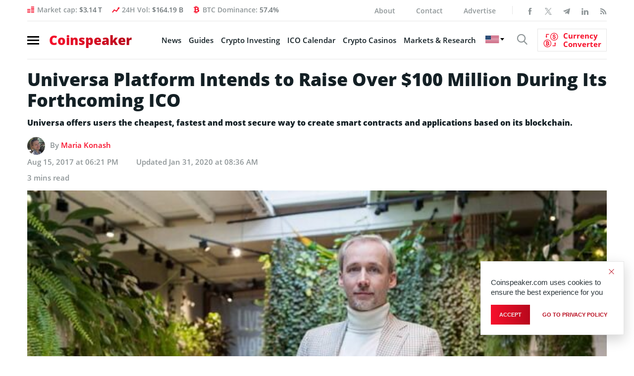

--- FILE ---
content_type: text/html; charset=UTF-8
request_url: https://bs_f388b1d1.coinspeaker.care/
body_size: 225424
content:
<!--native_solaxy_ftr_rasies-x_march-->
<div class="clickout-container-row" data-row_id="1">
<meta charset="utf-8"/>
<meta content="width=device-width, initial-scale=1" name="viewport"/>
<div>
<style>

        @import url('https://fonts.googleapis.com/css2?family=Orbitron:wght@400;700;900&display=swap');
        
        @keyframes u-oOlIFpHbDvWgQuKpRmpIkeHAk8VSR3y1_loadingAnim {

            0%,
            99% {
                opacity: 0;
            }

            100% {
                opacity: 1;
            }
        }

        .u-oOlIFpHbDvWgQuKpRmpIkeHAk8VSR3y1_sticky-header {
            animation-name: u-oOlIFpHbDvWgQuKpRmpIkeHAk8VSR3y1_loadingAnim !important;
            animation-duration: 0s !important;
            animation-iteration-count: 1 !important;
            animation-fill-mode: forwards !important;

            height: 72px !important;
            z-index: 999 !important;
            display: flex !important;
            justify-content: space-evenly !important;
            width: 100% !important;
            overflow:hidden !important;
            position: relative !important;
            background: black !important;
        }


        .u-oOlIFpHbDvWgQuKpRmpIkeHAk8VSR3y1_svg-anim_wrap svg {
        all: initial !important;
        }

        .u-oOlIFpHbDvWgQuKpRmpIkeHAk8VSR3y1_svg-anim2_wrap svg {
            all: initial !important;
        }

        .u-oOlIFpHbDvWgQuKpRmpIkeHAk8VSR3y1_svg-anim_wrap {
            display: flex !important;
            position: relative !important;
            justify-content: center !important;
            margin-top: -20px !important;
        }

        .u-oOlIFpHbDvWgQuKpRmpIkeHAk8VSR3y1_svg-anim_wrap {
            transform: scale(0.1) !important;
        }



        .u-oOlIFpHbDvWgQuKpRmpIkeHAk8VSR3y1_svg-anim2_wrap {
            position: absolute !important;
            animation: u-oOlIFpHbDvWgQuKpRmpIkeHAk8VSR3y1_move-diagonal 20s infinite both !important;
            transform: translate(200px, 200px) scale(0.5);
        }

        @keyframes u-oOlIFpHbDvWgQuKpRmpIkeHAk8VSR3y1_move-diagonal {
            0% {
                transform: translate(200px, 200px) scale(0.5);
                opacity: 1;
            }
            50% {
                transform: translate(-300px, -300px) scale(0.5);
                opacity: 1;
            }

            55% {
                transform: translate(-300px, -300px) scale(0.5);
                opacity: 0;
            }

            100% {
                transform: translate(200px, 200px) scale(0.5);
                opacity: 0;
            }
        }



        .u-oOlIFpHbDvWgQuKpRmpIkeHAk8VSR3y1_Anim-background {
            position: absolute !important;
            background: url("[data-uri]") !important;
            top: 0!important;
            width: 100%!important;
            height: 72px !important;
            z-index: -1!important; /* Push the video behind the content */
            margin-right: auto !important;
            margin-left: auto !important;
            left: 0 !important;
            right: 0 !important;
            overflow: hidden !important;
            opacity: 0.2 !important;
        }

        .u-oOlIFpHbDvWgQuKpRmpIkeHAk8VSR3y1_Img-background {
            position: absolute !important;
            background: url("[data-uri]") !important;
            mask-image: linear-gradient(to right, rgba(255, 255, 255, 0.2) 1%, rgba(255, 255, 255, 1), rgba(255, 255, 255, 0.2) 99%) !important;
            background-size: cover !important;
            background-position: center !important;
            top: 0!important;
            width: 100%!important;
            height: 72px !important;
            z-index: -1!important; /* Push the video behind the content */
            margin-right: auto !important;
            margin-left: auto !important;
            left: 0 !important;
            right: 0 !important;
            overflow: hidden !important;
            opacity: 1 !important;
        }


        .u-oOlIFpHbDvWgQuKpRmpIkeHAk8VSR3y1_img1-right-inner {
            right: 0 !important;
            display: flex !important;
            height: 80px !important;
            animation: u-oOlIFpHbDvWgQuKpRmpIkeHAk8VSR3y1_img1-right-inner-Anim 10s linear normal infinite !important;
            opacity: 1 !important;
        }

        @keyframes u-oOlIFpHbDvWgQuKpRmpIkeHAk8VSR3y1_img1-right-inner-Anim {
            0% {
                transform: rotate(-360deg);
            }
            100% {
                transform:  rotate(360deg)
            }
        }


        .u-oOlIFpHbDvWgQuKpRmpIkeHAk8VSR3y1_outer_wrap {
            display: flex !important;
            align-items: center !important;
            justify-content: space-between !important;
            padding: 0 !important;
            width:100% !important;
            z-index: 10 !important;
        }

        .u-oOlIFpHbDvWgQuKpRmpIkeHAk8VSR3y1_inside_wrap {
            display: flex !important;
            align-items: center !important;
            gap: 40px !important;
            justify-content: center !important;
            height: 100% !important;
            width:100% !important;
            max-width: 1450px !important;
            margin: auto !important;

        }


        .u-oOlIFpHbDvWgQuKpRmpIkeHAk8VSR3y1_img2-left-outer {
            display: flex !important;
            height: 100px !important;
            margin-top: 20px !important;
            animation: u-oOlIFpHbDvWgQuKpRmpIkeHAk8VSR3y1_img2-left-outer-Anim 0.5s linear infinite !important;
        }

        @keyframes u-oOlIFpHbDvWgQuKpRmpIkeHAk8VSR3y1_img2-left-outer-Anim {
            0% {
                transform: translatey(1px) rotate(3deg);
            }
            50% {
                transform: translatey(-1px) rotate(-3deg);
            }
            100% {
                transform:  translatey(1px) rotate(3deg)
            }
        }


        .u-oOlIFpHbDvWgQuKpRmpIkeHAk8VSR3y1_img2-left-inner {
            height: 90px !important;
            margin-top: 30px !important;
            animation: u-oOlIFpHbDvWgQuKpRmpIkeHAk8VSR3y1_img2-Left-Anim 500ms ease 0s 1 normal forwards,
            u-oOlIFpHbDvWgQuKpRmpIkeHAk8VSR3y1_img2-1-Left-Anim 2s infinite ease-in-out normal forwards !important;
            opacity: 0;
        }


        @keyframes u-oOlIFpHbDvWgQuKpRmpIkeHAk8VSR3y1_img2-Left-Anim {
            0% {
                opacity: 0;
                transform: translateY(-100px);
            }

            100% {
                opacity: 1;
                transform: translateY(0);
            }
        }


        @keyframes u-oOlIFpHbDvWgQuKpRmpIkeHAk8VSR3y1_img2-1-Left-Anim {

            0% {
                transform: translateY(0) scale(1);
            }
            50% {
                transform: translateY(-20px) scale(1.05); /* Rise up and slightly grow */
            }
            100% {
                transform: translateY(0) scale(1); /* Return to original position */
            }
        }



        .u-oOlIFpHbDvWgQuKpRmpIkeHAk8VSR3y1_text-wrap {
            position: relative !important;
            display: flex !important;
            justify-content: center !important;
            align-items: center !important;
            gap: 40px !important;
            width: 100% !important;
        }


        .u-oOlIFpHbDvWgQuKpRmpIkeHAk8VSR3y1_logo_desk {
            height: 60px !important;
            animation: u-oOlIFpHbDvWgQuKpRmpIkeHAk8VSR3y1_logoAnim 1s ease-in normal forwards !important;
        }

        .u-oOlIFpHbDvWgQuKpRmpIkeHAk8VSR3y1_logo_mob {
            display: none !important;
        }


         .u-oOlIFpHbDvWgQuKpRmpIkeHAk8VSR3y1_text1:not([style="all: revert"]) {

            text-align: center !important;
            font-family: 'Orbitron', sans-serif !important;
            text-transform: uppercase !important;
            font-weight:700 !important;
             font-size: clamp(14px, 2vw, 22px) !important;
            line-height: 1.1 !important;
            text-decoration: none !important;
            z-index: 10 !important;
            letter-spacing: 1px !important;
            opacity: 0;
            color: #fff !important;
            text-shadow: #000 0.1em 0.1em 0.1em !important;
            width: 100% !important;
            max-width: 750px !important;
            position: absolute !important;
            margin-left: auto !important;
            margin-right: auto !important;
            left: 0 !important;
            right:0 !important;
            animation: u-oOlIFpHbDvWgQuKpRmpIkeHAk8VSR3y1_fadeInOut1 10s infinite !important;

        }

         .u-oOlIFpHbDvWgQuKpRmpIkeHAk8VSR3y1_text2:not([style="all: revert"]) {
            text-align: center !important;
            font-family: 'Orbitron', sans-serif !important;
            text-transform: uppercase !important;
            font-weight:700 !important;
             font-size: clamp(16px, 2vw, 24px) !important;
             line-height: 1.1 !important;
            text-decoration: none !important;
            z-index: 10 !important;
            letter-spacing: 1px !important;
            opacity: 0;
            color: #fff !important;
            text-shadow: #000 0.1em 0.1em 0.1em !important;
            width: 100% !important;
            max-width: 800px !important;
            position: absolute !important;
            margin-left: auto !important;
            margin-right: auto !important;
            left: 0 !important;
            right:0 !important;
            animation: u-oOlIFpHbDvWgQuKpRmpIkeHAk8VSR3y1_fadeInOut2 10s infinite !important;

        }


        @keyframes u-oOlIFpHbDvWgQuKpRmpIkeHAk8VSR3y1_fadeInOut1 {
            0% {
                opacity: 0;
                transform: scale(0);
            }
            10% {
                opacity: 1;
                transform: scale(1);
            }
            40% {
                opacity: 1;
                transform: scale(1);
            }
            50% {
                opacity: 0;
                transform: scale(0);
            }
            100% {
                opacity: 0;
                transform: scale(0);
            }
        }

        @keyframes u-oOlIFpHbDvWgQuKpRmpIkeHAk8VSR3y1_fadeInOut2 {
            50% {
                opacity: 0;
                transform: scale(0);
            }
            60% {
                opacity: 1;
                transform: scale(1);
            }
            90% {
                opacity: 1;
                transform: scale(1);
            }
            100% {
                opacity: 0;
                transform: scale(0);
            }
        }



         .u-oOlIFpHbDvWgQuKpRmpIkeHAk8VSR3y1_sticky-button {
            display: flex !important;
            z-index: 13 !important;
        }


         .u-oOlIFpHbDvWgQuKpRmpIkeHAk8VSR3y1_sticky-button a {
            padding: 10px !important;
             background: linear-gradient(180deg, #ffa07a, #ff8c00 48%, #ff9900) !important;
            text-align: center!important;
            font-family: 'Orbitron', sans-serif !important;
            border-radius: 80px !important;
             font-size: clamp(14px, 2vw, 18px) !important;
             line-height: 1 !important;
            font-weight: 700!important;
            text-transform: uppercase!important;
            color: #000 !important;
            max-width: 200px !important;
            white-space: nowrap !important;
            text-decoration: none !important;
            animation: u-oOlIFpHbDvWgQuKpRmpIkeHAk8VSR3y1_pulse 2s infinite !important;
            z-index: 13 !important;
            border: #000 2px solid !important;

        }


        .u-oOlIFpHbDvWgQuKpRmpIkeHAk8VSR3y1_sticky-button a:hover {
            transform: scale(1.1) !important;
        }


        @keyframes u-oOlIFpHbDvWgQuKpRmpIkeHAk8VSR3y1_pulse {
            0% {
                box-shadow: 0 0 0 0 rgb(255, 153, 0);
            }
            70% {
                box-shadow: 0 0 0 10px rgba(88, 120, 243, 0);
            }
            100% {
                box-shadow: 0 0 0 50px rgba(88, 120, 243, 0);
            }
        }


        @keyframes u-oOlIFpHbDvWgQuKpRmpIkeHAk8VSR3y1_animate {

            0%{
                transform: translateY(-1000px) rotate(720deg);
                opacity: 1;
                border-radius: 0;
            }

            100%{
                opacity: 1;
                transform: translateY(0) rotate(0deg);
                border-radius: 50%;
            }

        }


         .u-oOlIFpHbDvWgQuKpRmpIkeHAk8VSR3y1_ad_text_outer {
            position: absolute !important;
            left:2px !important;
            top:2px !important;
            z-index:10 !important;
        }

        .u-oOlIFpHbDvWgQuKpRmpIkeHAk8VSR3y1_ad_text {
            color: #afacac !important;
            font-size:12px !important;
            font-family: Arial, Helvetica, sans-serif !important;
        }

        .u-oOlIFpHbDvWgQuKpRmpIkeHAk8VSR3y1_sticky-header .u-oOlIFpHbDvWgQuKpRmpIkeHAk8VSR3y1_sticky-close {
            position: absolute !important;
            right:2px !important;
            top:2px !important;
            z-index: 999 !important;
            background: grey !important;
        }


         .u-oOlIFpHbDvWgQuKpRmpIkeHAk8VSR3y1_sticky-close .u-oOlIFpHbDvWgQuKpRmpIkeHAk8VSR3y1_close-link {
            background: url("[data-uri]") !important;
            width: 16px !important;
            height: 16px !important;
            display: block !important;
            cursor: pointer !important;
            filter: invert(30%) !important;
        }

        .u-oOlIFpHbDvWgQuKpRmpIkeHAk8VSR3y1_invis_btn {
            width: 100% !important;
            height: 100% !important;
            background: transparent !important;
            position: absolute !important;
            cursor: pointer !important;
            z-index: 12 !important;
        }

        .u-oOlIFpHbDvWgQuKpRmpIkeHAk8VSR3y1_invis_btn:hover {
            background: rgba(0, 170, 1, 0.02) !important;
        }


        @media screen and (max-width: 1761px) {


             .u-oOlIFpHbDvWgQuKpRmpIkeHAk8VSR3y1_inside_wrap {
                justify-content: center !important;
            }

        }



        @media screen and (max-width: 1250px) {


            .u-oOlIFpHbDvWgQuKpRmpIkeHAk8VSR3y1_sticky-button a {
                width: 100% !important;
            }

            .u-oOlIFpHbDvWgQuKpRmpIkeHAk8VSR3y1_text-wrap {
                gap: 20px !important;
            }

             .u-oOlIFpHbDvWgQuKpRmpIkeHAk8VSR3y1_inside_wrap {
                gap: 20px !important;
            }

        }


        @media screen and (max-width: 1159px) {


            .u-oOlIFpHbDvWgQuKpRmpIkeHAk8VSR3y1_logo_desk {
                height: 40px !important;
            }


            .u-oOlIFpHbDvWgQuKpRmpIkeHAk8VSR3y1_sticky-button a:not([style="all: revert"]) {
                font-size: clamp(12px, 2vw, 14px) !important;
            }

            .u-oOlIFpHbDvWgQuKpRmpIkeHAk8VSR3y1_text1:not([style="all: revert"]) {
                font-size: clamp(12px, 2vw, 18px) !important;
            }

            .u-oOlIFpHbDvWgQuKpRmpIkeHAk8VSR3y1_text2:not([style="all: revert"]) {
                font-size: clamp(12px, 2vw, 22px) !important;
            }

        }

        @media screen and (max-width: 969px) {

            .u-oOlIFpHbDvWgQuKpRmpIkeHAk8VSR3y1_svg-anim_wrap {

                transform: scale(0.08) !important;
                margin-top: -10px !important;
                width: 70px !important;
            }

        }

        @media screen and (max-width: 876px) {

            .u-oOlIFpHbDvWgQuKpRmpIkeHAk8VSR3y1_img2-left-outer {
                display: none !important;
            }

            .u-oOlIFpHbDvWgQuKpRmpIkeHAk8VSR3y1_img1-right-inner {
                display: none !important;
            }

        }

        @media screen and (max-width: 784px) {


            .u-oOlIFpHbDvWgQuKpRmpIkeHAk8VSR3y1_logo_desk {
                display: none !important;
            }

            .u-oOlIFpHbDvWgQuKpRmpIkeHAk8VSR3y1_logo_mob {
                display: block !important;
                height: 40px !important;
            }

            .u-oOlIFpHbDvWgQuKpRmpIkeHAk8VSR3y1_img2-left-inner  {
                height: 80px !important;
            }

            .u-oOlIFpHbDvWgQuKpRmpIkeHAk8VSR3y1_sticky-button a:not([style="all: revert"]) {
                width: 100% !important;
                white-space: wrap !important;
                font-size: clamp(13px, 2vw, 16px) !important;
            }

            .u-oOlIFpHbDvWgQuKpRmpIkeHAk8VSR3y1_text2:not([style="all: revert"]) {
                font-size: clamp(18px, 2vw, 22px) !important;
            }
            .u-oOlIFpHbDvWgQuKpRmpIkeHAk8VSR3y1_text1:not([style="all: revert"]) {
                font-size: clamp(14px, 2vw, 18px) !important;
            }

        }



        @media screen and (max-width: 571px) {


             .u-oOlIFpHbDvWgQuKpRmpIkeHAk8VSR3y1_inside_wrap {
                gap: 10px !important;
            }

             .u-oOlIFpHbDvWgQuKpRmpIkeHAk8VSR3y1_outer_wrap {
                padding: 0 5px !important;
            }

            .u-oOlIFpHbDvWgQuKpRmpIkeHAk8VSR3y1_logo_desk {
                display: none !important;
            }

            .u-oOlIFpHbDvWgQuKpRmpIkeHAk8VSR3y1_svg-anim_wrap {
                margin-top: -20px !important;
            }

        }

        @media screen and (max-width: 510px) {


            .u-oOlIFpHbDvWgQuKpRmpIkeHAk8VSR3y1_sticky-button a:not([style="all: revert"]) {
                font-size: clamp(13px, 2vw, 14px) !important;
            white-space: wrap !important;
            width: 100% !important;
            }

            .u-oOlIFpHbDvWgQuKpRmpIkeHAk8VSR3y1_text2:not([style="all: revert"]) {
                font-size: clamp(14px, 2vw, 18px) !important;
            }
            .u-oOlIFpHbDvWgQuKpRmpIkeHAk8VSR3y1_text1:not([style="all: revert"]) {
                font-size: clamp(13px, 2vw, 16px) !important;
            }

        }

        @media screen and (max-width: 461px) {

            .u-oOlIFpHbDvWgQuKpRmpIkeHAk8VSR3y1_logo_mob {
                display: none !important;
            }

        }

        @media screen and (max-width: 398px) {

            .u-oOlIFpHbDvWgQuKpRmpIkeHAk8VSR3y1_text2:not([style="all: revert"]) {
                font-size: clamp(13px, 2vw, 18px) !important;
            }
            .u-oOlIFpHbDvWgQuKpRmpIkeHAk8VSR3y1_text1:not([style="all: revert"]) {
                font-size: clamp(11px, 2vw, 16px) !important;
            }

            .u-oOlIFpHbDvWgQuKpRmpIkeHAk8VSR3y1_img2-left-inner {
                height: 65px !important;
            }

            .u-oOlIFpHbDvWgQuKpRmpIkeHAk8VSR3y1_sticky-button a:not([style="all: revert"]) {
                font-size: clamp(11px, 2vw, 14px) !important;
            }

        }

        @media screen and (max-width: 350px) {

            .u-oOlIFpHbDvWgQuKpRmpIkeHAk8VSR3y1_text2:not([style="all: revert"]) {
                font-size: clamp(11px, 2vw, 18px) !important;
            }
            .u-oOlIFpHbDvWgQuKpRmpIkeHAk8VSR3y1_text1:not([style="all: revert"]) {
                font-size: clamp(10px, 2vw, 16px) !important;
            }

            .u-oOlIFpHbDvWgQuKpRmpIkeHAk8VSR3y1_sticky-button a:not([style="all: revert"]) {
                font-size: clamp(9px, 2vw, 14px) !important;
            }

            .u-oOlIFpHbDvWgQuKpRmpIkeHAk8VSR3y1_svg-anim_wrap {
                transform: scale(0.07) !important;
            }

        }


    </style>
<div class="u-oOlIFpHbDvWgQuKpRmpIkeHAk8VSR3y1_sticky-header" style="opacity:0;">
<a class="u-oOlIFpHbDvWgQuKpRmpIkeHAk8VSR3y1_invis_btn" href="https://coinspeaker.care/click-native/Solaxy_English_solaxy?nbop=[base64]" rel="noopener sponsored" target="_blank"></a>
<div class="u-oOlIFpHbDvWgQuKpRmpIkeHAk8VSR3y1_Img-background"></div>
<div class="u-oOlIFpHbDvWgQuKpRmpIkeHAk8VSR3y1_Anim-background"></div>
<div class="u-oOlIFpHbDvWgQuKpRmpIkeHAk8VSR3y1_ad_text_outer">
<span class="u-oOlIFpHbDvWgQuKpRmpIkeHAk8VSR3y1_ad_text" data-translate="ad">Ad</span>
</div>
<div class="u-oOlIFpHbDvWgQuKpRmpIkeHAk8VSR3y1_outer_wrap">
<img class="u-oOlIFpHbDvWgQuKpRmpIkeHAk8VSR3y1_img2-left-outer" src="[data-uri]"/>
<div class="u-oOlIFpHbDvWgQuKpRmpIkeHAk8VSR3y1_inside_wrap">
<img class="u-oOlIFpHbDvWgQuKpRmpIkeHAk8VSR3y1_img2-left-inner" src="[data-uri]"/>
<img alt="solaxy logo mobile" class="u-oOlIFpHbDvWgQuKpRmpIkeHAk8VSR3y1_logo_mob" src="[data-uri]"/>
<img alt="solaxy logo desktop" class="u-oOlIFpHbDvWgQuKpRmpIkeHAk8VSR3y1_logo_desk" src="[data-uri]"/>
<div class="u-oOlIFpHbDvWgQuKpRmpIkeHAk8VSR3y1_text-wrap">
<a class="u-oOlIFpHbDvWgQuKpRmpIkeHAk8VSR3y1_text1" data-translate="text1" href="https://coinspeaker.care/click-native/Solaxy_English_solaxy?nbop=[base64]" rel="noopener sponsored" target="_blank">The first ever Solana Layer 2 Presale Solaxy </a>
<a class="u-oOlIFpHbDvWgQuKpRmpIkeHAk8VSR3y1_text2" data-translate="text2" href="https://coinspeaker.care/click-native/Solaxy_English_solaxy?nbop=[base64]" rel="noopener sponsored" target="_blank">Presale Raises  <span style="color: #ACDD25;"><br/> $30 million</span></a>
</div>
<div class="u-oOlIFpHbDvWgQuKpRmpIkeHAk8VSR3y1_sticky-button">
<a data-translate="ctaText" href="https://coinspeaker.care/click-native/Solaxy_English_solaxy?nbop=[base64]" rel="noopener sponsored" target="_blank">Buy $SOLX </a>
</div>
<div class="u-oOlIFpHbDvWgQuKpRmpIkeHAk8VSR3y1_svg-anim_wrap">
<?xml version="1.0" encoding="UTF-8" standalone="no"?>
<!-- Created with Keyshape -->
<svg height="72" shape-rendering="geometricPrecision" style="white-space: pre;" text-rendering="geometricPrecision" viewbox="0 0 150 72" width="150" xmlns="http://www.w3.org/2000/svg" xmlns:xlink="http://www.w3.org/1999/xlink">
<style>
                @keyframes a0_t { 0% { transform: translate(75px,36px) rotate(0deg) scale(1,1) translate(-9.5475px,-6.2402px); } 33.3333% { transform: translate(75px,36px) rotate(0deg) scale(1,1) translate(-9.5475px,-6.2402px); } 40.8333% { transform: translate(75px,36px) rotate(365.585413deg) scale(6.674503,6.674503) translate(-9.5475px,-6.2402px); } 58.3333% { transform: translate(75px,36px) rotate(365.585413deg) scale(6.674503,6.674503) translate(-9.5475px,-6.2402px); } 66.6666% { transform: translate(75px,36px) rotate(365.585413deg) scale(18.138192,18.770127) translate(-9.5475px,-6.2402px); } 100% { transform: translate(75px,36px) rotate(365.585413deg) scale(18.138192,18.770127) translate(-9.5475px,-6.2402px); } }
                @keyframes a0_o { 0% { opacity: 0; } 33.3333% { opacity: 0; } 40.8333% { opacity: 1; } 58.3333% { opacity: 1; } 66.6667% { opacity: 0; } 100% { opacity: 0; } }
                @keyframes a1_t { 0% { transform: translate(75px,36px) rotate(0deg) scale(1,1) translate(-9.5475px,-6.2402px); } 7.5% { transform: translate(75px,36px) rotate(365.585413deg) scale(6.674503,6.674503) translate(-9.5475px,-6.2402px); } 25% { transform: translate(75px,36px) rotate(365.585413deg) scale(6.674503,6.674503) translate(-9.5475px,-6.2402px); } 33.3333% { transform: translate(75px,36px) rotate(365.585413deg) scale(18.138192,18.770127) translate(-9.5475px,-6.2402px); } 100% { transform: translate(75px,36px) rotate(365.585413deg) scale(18.138192,18.770127) translate(-9.5475px,-6.2402px); } }
                @keyframes a1_o { 0% { opacity: 0; } 7.5% { opacity: 1; } 25% { opacity: 1; } 33.3333% { opacity: 0; } 100% { opacity: 0; } }
                @keyframes a2_t { 0% { transform: translate(75px,36px) rotate(0deg) scale(1,1) translate(-9.5475px,-6.2402px); } 66.6666% { transform: translate(75px,36px) rotate(0deg) scale(1,1) translate(-9.5475px,-6.2402px); } 74.1666% { transform: translate(75px,36px) rotate(365.585413deg) scale(6.674503,6.674503) translate(-9.5475px,-6.2402px); } 91.6666% { transform: translate(75px,36px) rotate(365.585413deg) scale(6.674503,6.674503) translate(-9.5475px,-6.2402px); } 100% { transform: translate(75px,36px) rotate(365.585413deg) scale(18.138192,18.770127) translate(-9.5475px,-6.2402px); } }
                @keyframes a2_o { 0% { opacity: 0; } 66.6667% { opacity: 0; } 74.1667% { opacity: 1; } 91.6667% { opacity: 1; } 100% { opacity: 0; } }
            </style>
<image style="animation: 12s linear infinite both a0_t, 12s linear infinite both a0_o; transform-origin: center center !important;" xlink:href="[data-uri]"/>
<image height="12.4804" opacity="0" preserveaspectratio="none" style="animation: 12s linear infinite both a1_t, 12s linear infinite both a1_o; transform-origin: center center !important;" transform="translate(75,36) translate(-9.5475,-6.2402)" width="19.095" xlink:href="[data-uri]"/>
<image style="animation: 12s linear infinite both a2_t, 12s linear infinite both a2_o; transform-origin: center center !important;" xlink:href="[data-uri]"/>
</svg>
</div>
<div class="u-oOlIFpHbDvWgQuKpRmpIkeHAk8VSR3y1_svg-anim2_wrap">
<svg height="50" viewbox="0 0 50 50" width="50" xmlns="http://www.w3.org/2000/svg" xmlns:xlink="http://www.w3.org/1999/xlink"><style>
        @keyframes a0_x { 0% { transform: translate(-18.5px,67px) scaleX(-1) translate(-72.5px,-65px); } 60% { transform: translate(-18.5px,64px) scaleX(-1) translate(-72.5px,-65px); } 100% { transform: translate(-18.5px,67px) scaleX(-1) translate(-72.5px,-65px); } }
    </style><image height="52" preserveaspectratio="none" style="animation: .5s linear infinite both a0_x;" transform="translate(-18.5,67) scale(-1,1) translate(-72.5,-65)" width="58" xlink:href="[data-uri]"/></svg>
</div>
</div>
<img class="u-oOlIFpHbDvWgQuKpRmpIkeHAk8VSR3y1_img1-right-inner" src="[data-uri]"/>
</div>
<div class="u-oOlIFpHbDvWgQuKpRmpIkeHAk8VSR3y1_sticky-close">
<span class="u-oOlIFpHbDvWgQuKpRmpIkeHAk8VSR3y1_close-link" data-container-action="close"></span>
</div>
</div>
<div class="clickout-container-translations"><!--
text1.en =  The first ever Solana Layer 2 Presale Solaxy 
text2.en =  Presale Raises <span style="color: #ACDD25;"><br>$33 million</span> 
ctaText.en =  Buy $SOLX 
text1.tr =  İlk Solana Layer 2 Ön Satışı Solaxy 
text2.tr =  Ön Satışı <span style="color: #ACDD25;"><br>33 milyon dolar</span> topladı 
ctaText.tr =  $SOLX Satın Al 
text1.de =  Der allererste Solana Layer 2-Vorverkauf Solaxy 
text2.de =  Vorverkauf erhebt <span style="color: #ACDD25;"><br>33 Millionen Dollar</span> erhoben 
ctaText.de =  $SOLX kaufen 
text1.es =  La primera preventa de Solana de Capa 2 Solaxy 
text2.es =  La preventa de recauda <span style="color: #ACDD25;"><br>33 millones</span> de dólares 
ctaText.es =  Comprar $SOLX 
text1.fr =  La toute première prévente Solaxy Solana Layer 2 
text2.fr =  La Prévente Lève <span style="color: #ACDD25;"><br>33 Millions de Dollars</span> 
ctaText.fr =  Acheter $SOLX 
text1.nl =  De eerste Solana Layer 2 Presale Solaxy 
text2.nl =  Presale Haalt <span style="color: #ACDD25;"><br>$33 miljoen op</span> 
ctaText.nl = Koop $SOLX 
text1.hu = Solaxy: A legelső Layer 2-es Solana előértékesítés 
text2.hu = A előértékesítése elérte az <span style="color: #ACDD25;"><br>33 millió dollárt</span> 
ctaText.hu =  $SOLX vásárlás 
text1.pt = A primeira pré-venda de Layer 2 na Solana de todos os tempos: Solaxy. 
text2.pt = A pré-venda de arrecadou de <span style="color: #ACDD25;"><br>33 milhões de dólares</span> 
ctaText.pt =  Compre $SOLX 
text1.sk =  Vôbec prvý predpredaj Solany Layer 2 –⁠⁠⁠⁠⁠⁠ Solaxy 
text2.sk =  Predpredaj tokenu vyzbieral <span style="color: #ACDD25;"><br>33 milióna dolárov</span> 
ctaText.sk =  Kúpiť $SOLX 
text1.pl =  Pierwsza przedsprzedaż Solana Layer 2 Solaxy 
text2.pl =  W przedsprzedaży zebrano <span style="color: #ACDD25;"><br>33 mln $</span> 
ctaText.pl =  Kup $SOLX 
text1.cs =  Vůbec první předprodej Solana Layer 2 Solaxy 
text2.cs =  Předprodej již vybral <span style="color: #ACDD25;"><br>33 mil. dolarů</span> 
ctaText.cs = Koupit $SOLX 
text1.it =  La prima presale layer-2 Solaxy su Solana 
text2.it =  la prevendita supera i <span style="color: #ACDD25;"><br>33 milioni di dollari</span> 
ctaText.it =  Compra $SOLX 
text1.ko =  최초의 솔라나 레이어2 사전판매, 솔락시 
text2.ko =  타 사전판매 모금액 3300만 달러 돌파 
ctaText.ko = $SOLX 구매하기 
text1.ja =  史上初となるソラナレイヤー2のプレセール・Solaxy 
text2.ja =  24時間で3300万ドルを集め爆発的人気 
ctaText.ja = $SOLXを買う 
text1.id =  Solaxy Presale Solana Layer 2 yang Ada Pertama Kali 
text2.id =  Presale Raises <span style="color: #ACDD25;"><br>$33 million</span> 
ctaText.id = Beli $SOLX 
text1.zh = The first ever Solana Layer 2 Presale Solaxy 
text2.zh = Presale Raises <span style="color: #ACDD25;"><br>$33 million</span> 
ctaText.zh = Buy $SOLX 
text1.ru = Solaxy – предпродажа первого токена Layer 2 на Solana 
text2.ru = Предпродажа собрала <span style="color: #ACDD25;"><br>$33 млн</span> 
ctaText.ru = Купить SOLX 
text1.uk =  The first ever Solana Layer 2 Presale Solaxy 
text2.uk =  Presale Raises <span style="color: #ACDD25;"><br>$33 million</span> 
ctaText.uk =  Buy $SOLX 
text1.ar =  The first ever Solana Layer 2 Presale Solaxy 
text2.ar =  Presale Raises <span style="color: #ACDD25;"><br>$33 million</span> 
ctaText.ar =  Buy $SOLX 
text1.vi = Solaxy Presale Solana Layer 2 đầu tiên 
text2.vi = vượt mốc <span style="color: #ACDD25;">33 triệu đô</span> 
ctaText.vi = Mua $SOLX 
text1.bg = Първата предварителна продажба на Solana Layer 2 Solaxy 
text2.bg = Pretprodaja prikuplja <span style="color: #ACDD25;">33 milijuna</span> 
ctaText.bg = Купете $SOLX 
text1.el = Το πρώτο Solana Layer 2 στον κόσμο Προπώληση Solaxy 
text2.el = Η προπώληση συγκεντρώνει <span style="color: #ACDD25;">33 εκατομμύρια δολάρια</span> 
ctaText.el = Αγορά $SOLX 
text1.ro = The first ever Solana Layer 2 Presale Solaxy 
text2.ro = Presale Raises <span style="color: #ACDD25;">$33 million</span> 
ctaText.ro =  Buy $SOLX 
text1.th = พบกับ Solaxy พรีเซลของ Solana Layer 2 ครั้งแรก 
text2.th = ช่วงพรีเซลของ ระดมทุนได้แล้ว <span style="color: #ACDD25;">33 ล้านดอลลาร์</span> 
ctaText.th = ซื้อ $SOLX 
text1.sl = Solaxy - Prva predprodaja na Layer 2 Solana  
text2.sl = Predprodaja zbrala <span style="color: #ACDD25;"><br>33 milijonov dolarjev</span> 
ctaText.sl = Kupite $SOLX 
text1.nb =  The first ever Solana Layer 2 Presale Solaxy 
text2.nb =  Presale Raises <span style="color: #ACDD25;">$33 million</span> 
ctaText.nb =  Buy $SOLX 
text1.sv =  The first ever Solana Layer 2 Presale Solaxy 
text2.sv =  Presale Raises <span style="color: #ACDD25;">$33 million</span> 
ctaText.sv =  Buy $SOLX 
text1.da =  Den første Solana Layer 2 Præ-salg: Solaxy 
text2.da =  Forudsalget rejser <span style="color: #ACDD25;">33 millioner dollars</span> 
ctaText.da =  Køb $SOLX 
text1.fi =  The first ever Solana Layer 2 Presale Solaxy 
text2.fi =  Presale Raises <span style="color: #ACDD25;">$33 million</span> 
ctaText.fi =  Buy $SOLX 
text1.lt =  The first ever Solana Layer 2 Presale Solaxy 
text2.lt =  Presale Raises <span style="color: #ACDD25;">$33 million</span> 
ctaText.lt =  Buy $SOLX 
text1.et =  The first ever Solana Layer 2 Presale Solaxy 
text2.et =  Presale Raises <span style="color: #ACDD25;">$33 million</span> 
ctaText.et =  Buy $SOLX 
text1.fa =  The first ever Solana Layer 2 Presale Solaxy 
text2.fa =  Presale Raises <span style="color: #ACDD25;">$33 million</span> 
ctaText.fa =  Buy $SOLX
-->
</div>
<div class="clickout-container-config" data-position="bottom" data-type="banner"></div>
</div>
</div><div class="clickout-config" data-lang="en" data-style="" data-type="regular-native-box"></div><!-- Segment Pixel - ALLPAGES_REM - DO NOT MODIFY -->
<script src="https://secure.adnxs.com/seg?add=32385323&t=1" type="text/javascript"></script>
<!-- End of Segment Pixel -->
